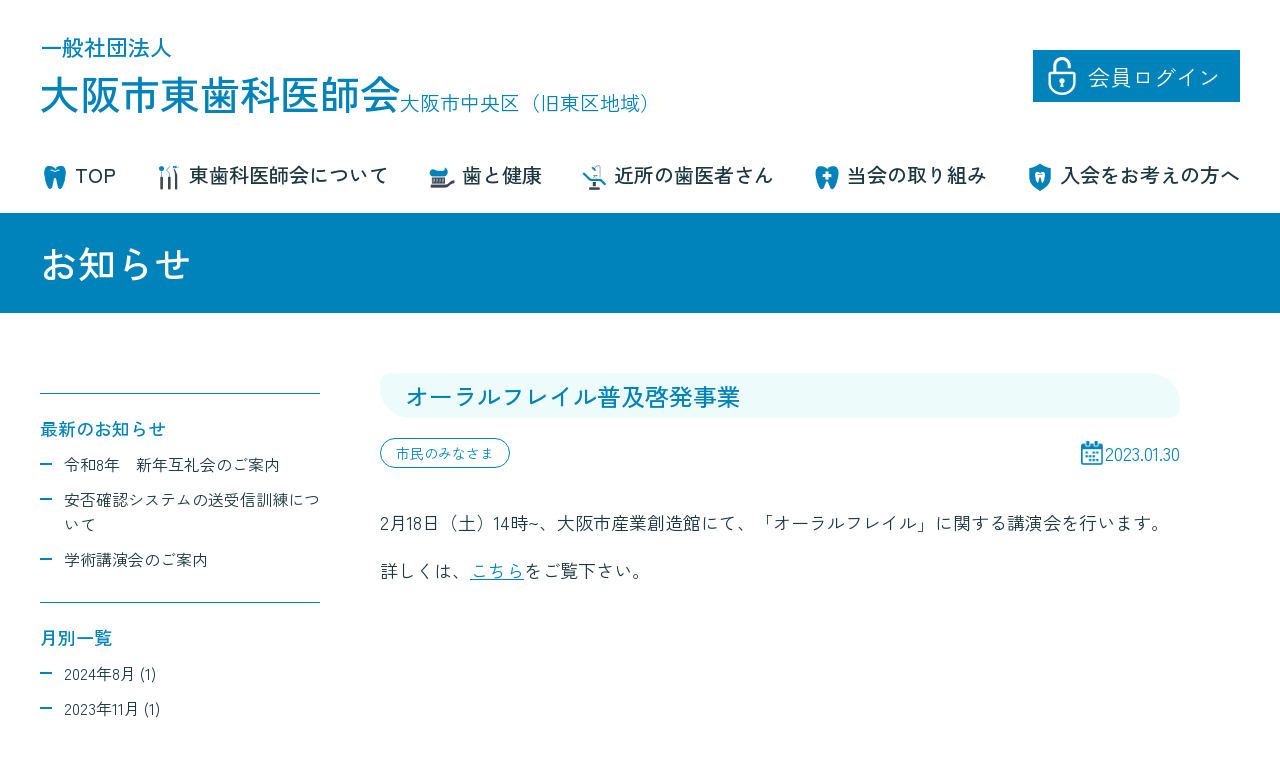

--- FILE ---
content_type: text/html; charset=UTF-8
request_url: https://higashi-dent.or.jp/news/date/2023/01
body_size: 8112
content:
<!doctype html>
<html lang="ja">

<head>
  <meta charset="utf-8">
  <meta http-equiv="x-ua-compatible" content="ie=edge">
  <meta name="viewport" content="width=device-width">
  <meta name="format-detection" content="telephone=no">
  <title>1月 ｜ 2023 ｜ 一般社団法人 大阪市東歯科医師会｜大阪市中央区（旧東区地域）</title>
    <meta name="description" content="一般社団法人大阪市東歯科医師会は、大阪市旧東区地域の歯科医師の集まりです。 在宅医療や企業検診など様々な事業で地方自治体と共に地域医療に参加しています。">
  <meta name="keywords" content="東歯科医師会,社団法人大阪市東歯科医師会,大阪市中央区,中央区,歯医者,地図,歯,歯が痛い,歯肉,東区,虫歯,むし歯">
  <meta property="og:type" content="blog">
  <meta property="og:title" content="1月 ｜ 2023 ｜ 一般社団法人 大阪市東歯科医師会｜大阪市中央区（旧東区地域）">
  <meta property="og:description" content="一般社団法人大阪市東歯科医師会は、大阪市旧東区地域の歯科医師の集まりです。 在宅医療や企業検診など様々な事業で地方自治体と共に地域医療に参加しています。">
  <meta property="og:url" content="https://higashi-dent.or.jp/news/date/2023/01">
    <meta property="og:image" content="https://higashi-dent.or.jp/cms/wp-content/themes/higashi-dent/lib/img/cmn/card.jpg">
  <meta property="og:site_name" content="一般社団法人 大阪市東歯科医師会｜大阪市中央区（旧東区地域）">
  <meta name="twitter:card" content="summary_large_image">
  <meta name="twitter:domain" content="higashi-dent.or.jp/" />
  <meta name="twitter:description" content="一般社団法人大阪市東歯科医師会は、大阪市旧東区地域の歯科医師の集まりです。 在宅医療や企業検診など様々な事業で地方自治体と共に地域医療に参加しています。">
  <link rel="shortcut icon" href="/favicon.ico">
  <link rel="stylesheet" href="https://higashi-dent.or.jp/cms/wp-content/themes/higashi-dent/lib/magnific-popup.css">
  <link rel="stylesheet" href="https://higashi-dent.or.jp/cms/wp-content/themes/higashi-dent/lib/structure.css">
  <link rel="stylesheet" href="https://higashi-dent.or.jp/cms/wp-content/themes/higashi-dent/style.css">
              <link rel="stylesheet" href="https://higashi-dent.or.jp/cms/wp-content/themes/higashi-dent/lib/news.css?20230512711">
              <meta name="certification" content="1660891487">
  <!-- custom_tags_end -->
  <script type="text/javascript">
    var _gaq = _gaq || [];
    //  _gaq.push(['_setAccount', 'UA-33578186-1']);
    //  _gaq.push(['_trackPageview']);

    (function() {
      var ga = document.createElement('script');
      ga.type = 'text/javascript';
      ga.async = true;
      ga.src = ('https:' == document.location.protocol ? 'https://ssl' : 'http://www') + '.google-analytics.com/ga.js';
      var s = document.getElementsByTagName('script')[0];
      s.parentNode.insertBefore(ga, s);
    })();
  </script>
  <meta name='robots' content='max-image-preview:large' />
<style id='wp-img-auto-sizes-contain-inline-css' type='text/css'>
img:is([sizes=auto i],[sizes^="auto," i]){contain-intrinsic-size:3000px 1500px}
/*# sourceURL=wp-img-auto-sizes-contain-inline-css */
</style>
<style id='wp-emoji-styles-inline-css' type='text/css'>

	img.wp-smiley, img.emoji {
		display: inline !important;
		border: none !important;
		box-shadow: none !important;
		height: 1em !important;
		width: 1em !important;
		margin: 0 0.07em !important;
		vertical-align: -0.1em !important;
		background: none !important;
		padding: 0 !important;
	}
/*# sourceURL=wp-emoji-styles-inline-css */
</style>
<style id='wp-block-library-inline-css' type='text/css'>
:root{--wp-block-synced-color:#7a00df;--wp-block-synced-color--rgb:122,0,223;--wp-bound-block-color:var(--wp-block-synced-color);--wp-editor-canvas-background:#ddd;--wp-admin-theme-color:#007cba;--wp-admin-theme-color--rgb:0,124,186;--wp-admin-theme-color-darker-10:#006ba1;--wp-admin-theme-color-darker-10--rgb:0,107,160.5;--wp-admin-theme-color-darker-20:#005a87;--wp-admin-theme-color-darker-20--rgb:0,90,135;--wp-admin-border-width-focus:2px}@media (min-resolution:192dpi){:root{--wp-admin-border-width-focus:1.5px}}.wp-element-button{cursor:pointer}:root .has-very-light-gray-background-color{background-color:#eee}:root .has-very-dark-gray-background-color{background-color:#313131}:root .has-very-light-gray-color{color:#eee}:root .has-very-dark-gray-color{color:#313131}:root .has-vivid-green-cyan-to-vivid-cyan-blue-gradient-background{background:linear-gradient(135deg,#00d084,#0693e3)}:root .has-purple-crush-gradient-background{background:linear-gradient(135deg,#34e2e4,#4721fb 50%,#ab1dfe)}:root .has-hazy-dawn-gradient-background{background:linear-gradient(135deg,#faaca8,#dad0ec)}:root .has-subdued-olive-gradient-background{background:linear-gradient(135deg,#fafae1,#67a671)}:root .has-atomic-cream-gradient-background{background:linear-gradient(135deg,#fdd79a,#004a59)}:root .has-nightshade-gradient-background{background:linear-gradient(135deg,#330968,#31cdcf)}:root .has-midnight-gradient-background{background:linear-gradient(135deg,#020381,#2874fc)}:root{--wp--preset--font-size--normal:16px;--wp--preset--font-size--huge:42px}.has-regular-font-size{font-size:1em}.has-larger-font-size{font-size:2.625em}.has-normal-font-size{font-size:var(--wp--preset--font-size--normal)}.has-huge-font-size{font-size:var(--wp--preset--font-size--huge)}.has-text-align-center{text-align:center}.has-text-align-left{text-align:left}.has-text-align-right{text-align:right}.has-fit-text{white-space:nowrap!important}#end-resizable-editor-section{display:none}.aligncenter{clear:both}.items-justified-left{justify-content:flex-start}.items-justified-center{justify-content:center}.items-justified-right{justify-content:flex-end}.items-justified-space-between{justify-content:space-between}.screen-reader-text{border:0;clip-path:inset(50%);height:1px;margin:-1px;overflow:hidden;padding:0;position:absolute;width:1px;word-wrap:normal!important}.screen-reader-text:focus{background-color:#ddd;clip-path:none;color:#444;display:block;font-size:1em;height:auto;left:5px;line-height:normal;padding:15px 23px 14px;text-decoration:none;top:5px;width:auto;z-index:100000}html :where(.has-border-color){border-style:solid}html :where([style*=border-top-color]){border-top-style:solid}html :where([style*=border-right-color]){border-right-style:solid}html :where([style*=border-bottom-color]){border-bottom-style:solid}html :where([style*=border-left-color]){border-left-style:solid}html :where([style*=border-width]){border-style:solid}html :where([style*=border-top-width]){border-top-style:solid}html :where([style*=border-right-width]){border-right-style:solid}html :where([style*=border-bottom-width]){border-bottom-style:solid}html :where([style*=border-left-width]){border-left-style:solid}html :where(img[class*=wp-image-]){height:auto;max-width:100%}:where(figure){margin:0 0 1em}html :where(.is-position-sticky){--wp-admin--admin-bar--position-offset:var(--wp-admin--admin-bar--height,0px)}@media screen and (max-width:600px){html :where(.is-position-sticky){--wp-admin--admin-bar--position-offset:0px}}

/*# sourceURL=wp-block-library-inline-css */
</style><style id='global-styles-inline-css' type='text/css'>
:root{--wp--preset--aspect-ratio--square: 1;--wp--preset--aspect-ratio--4-3: 4/3;--wp--preset--aspect-ratio--3-4: 3/4;--wp--preset--aspect-ratio--3-2: 3/2;--wp--preset--aspect-ratio--2-3: 2/3;--wp--preset--aspect-ratio--16-9: 16/9;--wp--preset--aspect-ratio--9-16: 9/16;--wp--preset--color--black: #000000;--wp--preset--color--cyan-bluish-gray: #abb8c3;--wp--preset--color--white: #ffffff;--wp--preset--color--pale-pink: #f78da7;--wp--preset--color--vivid-red: #cf2e2e;--wp--preset--color--luminous-vivid-orange: #ff6900;--wp--preset--color--luminous-vivid-amber: #fcb900;--wp--preset--color--light-green-cyan: #7bdcb5;--wp--preset--color--vivid-green-cyan: #00d084;--wp--preset--color--pale-cyan-blue: #8ed1fc;--wp--preset--color--vivid-cyan-blue: #0693e3;--wp--preset--color--vivid-purple: #9b51e0;--wp--preset--gradient--vivid-cyan-blue-to-vivid-purple: linear-gradient(135deg,rgb(6,147,227) 0%,rgb(155,81,224) 100%);--wp--preset--gradient--light-green-cyan-to-vivid-green-cyan: linear-gradient(135deg,rgb(122,220,180) 0%,rgb(0,208,130) 100%);--wp--preset--gradient--luminous-vivid-amber-to-luminous-vivid-orange: linear-gradient(135deg,rgb(252,185,0) 0%,rgb(255,105,0) 100%);--wp--preset--gradient--luminous-vivid-orange-to-vivid-red: linear-gradient(135deg,rgb(255,105,0) 0%,rgb(207,46,46) 100%);--wp--preset--gradient--very-light-gray-to-cyan-bluish-gray: linear-gradient(135deg,rgb(238,238,238) 0%,rgb(169,184,195) 100%);--wp--preset--gradient--cool-to-warm-spectrum: linear-gradient(135deg,rgb(74,234,220) 0%,rgb(151,120,209) 20%,rgb(207,42,186) 40%,rgb(238,44,130) 60%,rgb(251,105,98) 80%,rgb(254,248,76) 100%);--wp--preset--gradient--blush-light-purple: linear-gradient(135deg,rgb(255,206,236) 0%,rgb(152,150,240) 100%);--wp--preset--gradient--blush-bordeaux: linear-gradient(135deg,rgb(254,205,165) 0%,rgb(254,45,45) 50%,rgb(107,0,62) 100%);--wp--preset--gradient--luminous-dusk: linear-gradient(135deg,rgb(255,203,112) 0%,rgb(199,81,192) 50%,rgb(65,88,208) 100%);--wp--preset--gradient--pale-ocean: linear-gradient(135deg,rgb(255,245,203) 0%,rgb(182,227,212) 50%,rgb(51,167,181) 100%);--wp--preset--gradient--electric-grass: linear-gradient(135deg,rgb(202,248,128) 0%,rgb(113,206,126) 100%);--wp--preset--gradient--midnight: linear-gradient(135deg,rgb(2,3,129) 0%,rgb(40,116,252) 100%);--wp--preset--font-size--small: 13px;--wp--preset--font-size--medium: 20px;--wp--preset--font-size--large: 36px;--wp--preset--font-size--x-large: 42px;--wp--preset--spacing--20: 0.44rem;--wp--preset--spacing--30: 0.67rem;--wp--preset--spacing--40: 1rem;--wp--preset--spacing--50: 1.5rem;--wp--preset--spacing--60: 2.25rem;--wp--preset--spacing--70: 3.38rem;--wp--preset--spacing--80: 5.06rem;--wp--preset--shadow--natural: 6px 6px 9px rgba(0, 0, 0, 0.2);--wp--preset--shadow--deep: 12px 12px 50px rgba(0, 0, 0, 0.4);--wp--preset--shadow--sharp: 6px 6px 0px rgba(0, 0, 0, 0.2);--wp--preset--shadow--outlined: 6px 6px 0px -3px rgb(255, 255, 255), 6px 6px rgb(0, 0, 0);--wp--preset--shadow--crisp: 6px 6px 0px rgb(0, 0, 0);}:where(.is-layout-flex){gap: 0.5em;}:where(.is-layout-grid){gap: 0.5em;}body .is-layout-flex{display: flex;}.is-layout-flex{flex-wrap: wrap;align-items: center;}.is-layout-flex > :is(*, div){margin: 0;}body .is-layout-grid{display: grid;}.is-layout-grid > :is(*, div){margin: 0;}:where(.wp-block-columns.is-layout-flex){gap: 2em;}:where(.wp-block-columns.is-layout-grid){gap: 2em;}:where(.wp-block-post-template.is-layout-flex){gap: 1.25em;}:where(.wp-block-post-template.is-layout-grid){gap: 1.25em;}.has-black-color{color: var(--wp--preset--color--black) !important;}.has-cyan-bluish-gray-color{color: var(--wp--preset--color--cyan-bluish-gray) !important;}.has-white-color{color: var(--wp--preset--color--white) !important;}.has-pale-pink-color{color: var(--wp--preset--color--pale-pink) !important;}.has-vivid-red-color{color: var(--wp--preset--color--vivid-red) !important;}.has-luminous-vivid-orange-color{color: var(--wp--preset--color--luminous-vivid-orange) !important;}.has-luminous-vivid-amber-color{color: var(--wp--preset--color--luminous-vivid-amber) !important;}.has-light-green-cyan-color{color: var(--wp--preset--color--light-green-cyan) !important;}.has-vivid-green-cyan-color{color: var(--wp--preset--color--vivid-green-cyan) !important;}.has-pale-cyan-blue-color{color: var(--wp--preset--color--pale-cyan-blue) !important;}.has-vivid-cyan-blue-color{color: var(--wp--preset--color--vivid-cyan-blue) !important;}.has-vivid-purple-color{color: var(--wp--preset--color--vivid-purple) !important;}.has-black-background-color{background-color: var(--wp--preset--color--black) !important;}.has-cyan-bluish-gray-background-color{background-color: var(--wp--preset--color--cyan-bluish-gray) !important;}.has-white-background-color{background-color: var(--wp--preset--color--white) !important;}.has-pale-pink-background-color{background-color: var(--wp--preset--color--pale-pink) !important;}.has-vivid-red-background-color{background-color: var(--wp--preset--color--vivid-red) !important;}.has-luminous-vivid-orange-background-color{background-color: var(--wp--preset--color--luminous-vivid-orange) !important;}.has-luminous-vivid-amber-background-color{background-color: var(--wp--preset--color--luminous-vivid-amber) !important;}.has-light-green-cyan-background-color{background-color: var(--wp--preset--color--light-green-cyan) !important;}.has-vivid-green-cyan-background-color{background-color: var(--wp--preset--color--vivid-green-cyan) !important;}.has-pale-cyan-blue-background-color{background-color: var(--wp--preset--color--pale-cyan-blue) !important;}.has-vivid-cyan-blue-background-color{background-color: var(--wp--preset--color--vivid-cyan-blue) !important;}.has-vivid-purple-background-color{background-color: var(--wp--preset--color--vivid-purple) !important;}.has-black-border-color{border-color: var(--wp--preset--color--black) !important;}.has-cyan-bluish-gray-border-color{border-color: var(--wp--preset--color--cyan-bluish-gray) !important;}.has-white-border-color{border-color: var(--wp--preset--color--white) !important;}.has-pale-pink-border-color{border-color: var(--wp--preset--color--pale-pink) !important;}.has-vivid-red-border-color{border-color: var(--wp--preset--color--vivid-red) !important;}.has-luminous-vivid-orange-border-color{border-color: var(--wp--preset--color--luminous-vivid-orange) !important;}.has-luminous-vivid-amber-border-color{border-color: var(--wp--preset--color--luminous-vivid-amber) !important;}.has-light-green-cyan-border-color{border-color: var(--wp--preset--color--light-green-cyan) !important;}.has-vivid-green-cyan-border-color{border-color: var(--wp--preset--color--vivid-green-cyan) !important;}.has-pale-cyan-blue-border-color{border-color: var(--wp--preset--color--pale-cyan-blue) !important;}.has-vivid-cyan-blue-border-color{border-color: var(--wp--preset--color--vivid-cyan-blue) !important;}.has-vivid-purple-border-color{border-color: var(--wp--preset--color--vivid-purple) !important;}.has-vivid-cyan-blue-to-vivid-purple-gradient-background{background: var(--wp--preset--gradient--vivid-cyan-blue-to-vivid-purple) !important;}.has-light-green-cyan-to-vivid-green-cyan-gradient-background{background: var(--wp--preset--gradient--light-green-cyan-to-vivid-green-cyan) !important;}.has-luminous-vivid-amber-to-luminous-vivid-orange-gradient-background{background: var(--wp--preset--gradient--luminous-vivid-amber-to-luminous-vivid-orange) !important;}.has-luminous-vivid-orange-to-vivid-red-gradient-background{background: var(--wp--preset--gradient--luminous-vivid-orange-to-vivid-red) !important;}.has-very-light-gray-to-cyan-bluish-gray-gradient-background{background: var(--wp--preset--gradient--very-light-gray-to-cyan-bluish-gray) !important;}.has-cool-to-warm-spectrum-gradient-background{background: var(--wp--preset--gradient--cool-to-warm-spectrum) !important;}.has-blush-light-purple-gradient-background{background: var(--wp--preset--gradient--blush-light-purple) !important;}.has-blush-bordeaux-gradient-background{background: var(--wp--preset--gradient--blush-bordeaux) !important;}.has-luminous-dusk-gradient-background{background: var(--wp--preset--gradient--luminous-dusk) !important;}.has-pale-ocean-gradient-background{background: var(--wp--preset--gradient--pale-ocean) !important;}.has-electric-grass-gradient-background{background: var(--wp--preset--gradient--electric-grass) !important;}.has-midnight-gradient-background{background: var(--wp--preset--gradient--midnight) !important;}.has-small-font-size{font-size: var(--wp--preset--font-size--small) !important;}.has-medium-font-size{font-size: var(--wp--preset--font-size--medium) !important;}.has-large-font-size{font-size: var(--wp--preset--font-size--large) !important;}.has-x-large-font-size{font-size: var(--wp--preset--font-size--x-large) !important;}
/*# sourceURL=global-styles-inline-css */
</style>

<style id='classic-theme-styles-inline-css' type='text/css'>
/*! This file is auto-generated */
.wp-block-button__link{color:#fff;background-color:#32373c;border-radius:9999px;box-shadow:none;text-decoration:none;padding:calc(.667em + 2px) calc(1.333em + 2px);font-size:1.125em}.wp-block-file__button{background:#32373c;color:#fff;text-decoration:none}
/*# sourceURL=/wp-includes/css/classic-themes.min.css */
</style>
<link rel='stylesheet' id='wp-members-css' href='https://higashi-dent.or.jp/cms/wp-content/plugins/wp-members/assets/css/forms/generic-no-float.min.css?ver=3.5.4.3' type='text/css' media='all' />
<link rel="https://api.w.org/" href="https://higashi-dent.or.jp/wp-json/" /><link rel="EditURI" type="application/rsd+xml" title="RSD" href="https://higashi-dent.or.jp/cms/xmlrpc.php?rsd" />
<meta name="generator" content="WordPress 6.9" />
</head>

<body>
  <div id="page_top"></div>
  <div id="header">
    <header>

      <div class="logo"><a href="https://higashi-dent.or.jp/">
          <div class="org"><span>一般社団法人</span>大阪市東歯科医師会</div>
          <p>大阪市中央区（旧東区地域）</p>
        </a>
      </div>

      <div class="util">
                  <div class="login"><a href="https://higashi-dent.or.jp/login">会員<span>ログイン</span></a></div>
                <div class="menu">
          <div class="openbtn"><span></span><span></span><span></span></div>
          <p>メニュー</p>
        </div>
      </div>
    </header>

    <nav id="gnavi">
      <ul class="main_navi">
        <li class="home"><a href="https://higashi-dent.or.jp/">TOP</a></li>
        <li class="about"><a href="https://higashi-dent.or.jp/about/">東歯科医師会について</a></li>
        <li class="health"><a href="https://higashi-dent.or.jp/health/">歯と健康</a></li>
        <li class="doctor"><a href="https://higashi-dent.or.jp/doctor/">近所の歯医者さん</a></li>
        <li class="action"><a href="https://higashi-dent.or.jp/action/">当会の取り組み</a></li>
        <li class="join"><a href="https://higashi-dent.or.jp/join/">入会をお考えの方へ</a></li>
      </ul>
    </nav>
  </div><!--index.php -->
<div id="pagetitle">
  <h1 class="title">お知らせ</h1>
</div>
<div id="container">
  <!-- main -->
  <main id="contents">
    <!-- blog body -->
              <div id="newsbody">
                          <!-- article -->
          <section class="article">
            <h3>オーラルフレイル普及啓発事業</h3>
            <div class="entryHeader">
                            <ul class="category">
                                  <li class="cate_citizen">市民のみなさま</li>
                              </ul>
              <p class="date">2023.01.30</p>
            </div>
            <div class="enrtyBody">
              <p>2月18日（土）14時~、大阪市産業創造館にて、「オーラルフレイル」に関する講演会を行います。</p>
<p>詳しくは、<a href="https://higashi-dent.or.jp/action/oralflail/">こちら</a>をご覧下さい。</p>
            </div>
          </section>
          <!-- /article -->
        
              </div>
      <!-- /blog body -->
        
  </main>
  <!-- /main -->
  <!-- side -->
<div id="side">
        <div class="menu">
      <h2>最新のお知らせ</h2>
      <ul>
                  <li><a href="https://higashi-dent.or.jp/news/member/2607">令和8年　新年互礼会のご案内</a></li>
                  <li><a href="https://higashi-dent.or.jp/news/member/2538">安否確認システムの送受信訓練について</a></li>
                  <li><a href="https://higashi-dent.or.jp/news/member/2479">学術講演会のご案内</a></li>
              </ul>
    </div>
      <div class="menu">
    <h2>月別一覧</h2>
    <ul>
      	<li><a href='https://higashi-dent.or.jp/news/date/2024/08'>2024年8月 (1)</a></li>
	<li><a href='https://higashi-dent.or.jp/news/date/2023/11'>2023年11月 (1)</a></li>
	<li><a href='https://higashi-dent.or.jp/news/date/2023/07'>2023年7月 (1)</a></li>
	<li><a href='https://higashi-dent.or.jp/news/date/2023/04'>2023年4月 (1)</a></li>
	<li><a href='https://higashi-dent.or.jp/news/date/2023/01' aria-current="page">2023年1月 (1)</a></li>
    </ul>
  </div>
  <div class="menu">
    <h2>カテゴリ別一覧</h2>
    <ul>
      	<li class="cat-item cat-item-1"><a href="https://higashi-dent.or.jp/news/all">みなさま (4)</a>
</li>
	<li class="cat-item cat-item-2"><a href="https://higashi-dent.or.jp/news/citizen">市民のみなさま (3)</a>
</li>
	<li class="cat-item cat-item-3"><a href="https://higashi-dent.or.jp/news/member">会員のみなさま (38)</a>
</li>
    </ul>
  </div>
  <!--
<ul class="sidelinkbnr">
	<li><a href="#"><img src="/cms/wp-content/themes/higashi-dent/lib/img/bnr/side_dummy.webp" alt=""/></a></li>
	<li><a href="#"><img src="/cms/wp-content/themes/higashi-dent/lib/img/bnr/side_dummy.webp" alt=""/></a></li>
	<li><a href="#"><img src="/cms/wp-content/themes/higashi-dent/lib/img/bnr/side_dummy.webp" alt=""/></a></li>
</ul>
--></div>
<!-- /side --></div>

<!-- #footer -->
<div id="footer">
  <div id="pagetop"><a href="#page_top">PAGE<br>TOP</a></div>
  <footer>
    <div class="sitemap">
      <dl class="about">
        <dt><a href="https://higashi-dent.or.jp/about/">東歯科医師会について</a></dt>
        <dd>
          <ul>
            <li><a href="https://higashi-dent.or.jp/about/">沿革・歴史</a></li>
            <li><a href="https://higashi-dent.or.jp/about/greeting">会長挨拶</a></li>
            <li><a href="https://higashi-dent.or.jp/about/yakuin">役員紹介</a></li>
          </ul>
        </dd>
      </dl>
      <dl class="join">
        <dt><a href="https://higashi-dent.or.jp/join/">入会をお考えの方へ</a></dt>
        <dd>
          <ul>
            <li><a href="https://higashi-dent.or.jp/join/">メッセージ</a></li>
            <li><a href="https://higashi-dent.or.jp/join/flow">入会の流れ</a></li>
            <li><a href="https://higashi-dent.or.jp/join/form">お問い合わせ</a></li>
          </ul>
        </dd>
      </dl>
      <dl class="health">
        <dt><a href="https://higashi-dent.or.jp/health/">歯と健康</a></dt>
        <dd>
          <ul>
            <li><a href="https://higashi-dent.or.jp/health/movement8020">8020運動</a></li>
            <li><a href="https://higashi-dent.or.jp/health/kakaritsuke">歯を守るために<br>（セルフケアとかかりつけ歯科）</a></li>
          </ul>
        </dd>
      </dl>
      <p class="doctor"><a href="https://higashi-dent.or.jp/doctor/">近所の歯医者さん</a></p>
      <dl class="action">
        <dt><a href="https://higashi-dent.or.jp/action/">当会の取り組み</a></dt>
        <dd>
          <ul>
            <li>健診事業
              <ul>
                <li><a href="https://higashi-dent.or.jp/action/kenshin/child">1歳6か月・3歳児健診</a></li>
                <li><a href="https://higashi-dent.or.jp/action/kenshin/pregnant">妊婦健診</a></li>
                <li><a href="https://higashi-dent.or.jp/action/kenshin/office">事業所歯科健診</a></li>
              </ul>
            </li>
            <li><a href="https://higashi-dent.or.jp/action/houmon">施設・在宅訪問歯科保険事業</a></li>
            <li><a href="https://higashi-dent.or.jp/action/oralflail">オーラルフレイル普及啓発事業</a></li>
            <li><a href="https://higashi-dent.or.jp/action/kuten">中央区健康展</a></li>
            <li><a href="https://higashi-dent.or.jp/action/competition">よい歯のコンクール</a></li>
            <li><a href="https://higashi-dent.or.jp/action/lecture">会員の学びの場（講演会）</a></li>
          </ul>
        </dd>
      </dl>

    </div>
    <dl class="address">
      <dt>一般社団法人　大阪市東歯科医師会</dt>
      <dd>〒541-0045　大阪市中央区道修町2-2-6　道修町後藤ビル4F　TEL：<a href="tel:06-6231-5908">06-6231-5908</a></dd>
    </dl>
    <p class="copyright">大阪市東歯科医師会 <br class="sp"> since 2018-08-07 / Copyright 2023. All Rights Reserved.</p>
  </footer>
</div>
<!-- /#footer -->

<script src="https://ajax.googleapis.com/ajax/libs/jquery/1.11.1/jquery.min.js"></script>
<script src="https://higashi-dent.or.jp/cms/wp-content/themes/higashi-dent/lib/js/jquery.magnific-popup.min.js"></script>
<script src="https://higashi-dent.or.jp/cms/wp-content/themes/higashi-dent/lib/js/jquery.matchHeight.js"></script>
<script src="https://higashi-dent.or.jp/cms/wp-content/themes/higashi-dent/lib/js/main.js"></script>

<script type="speculationrules">
{"prefetch":[{"source":"document","where":{"and":[{"href_matches":"/*"},{"not":{"href_matches":["/cms/wp-*.php","/cms/wp-admin/*","/cms/wp-content/uploads/*","/cms/wp-content/*","/cms/wp-content/plugins/*","/cms/wp-content/themes/higashi-dent/*","/*\\?(.+)"]}},{"not":{"selector_matches":"a[rel~=\"nofollow\"]"}},{"not":{"selector_matches":".no-prefetch, .no-prefetch a"}}]},"eagerness":"conservative"}]}
</script>
<script id="wp-emoji-settings" type="application/json">
{"baseUrl":"https://s.w.org/images/core/emoji/17.0.2/72x72/","ext":".png","svgUrl":"https://s.w.org/images/core/emoji/17.0.2/svg/","svgExt":".svg","source":{"concatemoji":"https://higashi-dent.or.jp/cms/wp-includes/js/wp-emoji-release.min.js?ver=6.9"}}
</script>
<script type="module">
/* <![CDATA[ */
/*! This file is auto-generated */
const a=JSON.parse(document.getElementById("wp-emoji-settings").textContent),o=(window._wpemojiSettings=a,"wpEmojiSettingsSupports"),s=["flag","emoji"];function i(e){try{var t={supportTests:e,timestamp:(new Date).valueOf()};sessionStorage.setItem(o,JSON.stringify(t))}catch(e){}}function c(e,t,n){e.clearRect(0,0,e.canvas.width,e.canvas.height),e.fillText(t,0,0);t=new Uint32Array(e.getImageData(0,0,e.canvas.width,e.canvas.height).data);e.clearRect(0,0,e.canvas.width,e.canvas.height),e.fillText(n,0,0);const a=new Uint32Array(e.getImageData(0,0,e.canvas.width,e.canvas.height).data);return t.every((e,t)=>e===a[t])}function p(e,t){e.clearRect(0,0,e.canvas.width,e.canvas.height),e.fillText(t,0,0);var n=e.getImageData(16,16,1,1);for(let e=0;e<n.data.length;e++)if(0!==n.data[e])return!1;return!0}function u(e,t,n,a){switch(t){case"flag":return n(e,"\ud83c\udff3\ufe0f\u200d\u26a7\ufe0f","\ud83c\udff3\ufe0f\u200b\u26a7\ufe0f")?!1:!n(e,"\ud83c\udde8\ud83c\uddf6","\ud83c\udde8\u200b\ud83c\uddf6")&&!n(e,"\ud83c\udff4\udb40\udc67\udb40\udc62\udb40\udc65\udb40\udc6e\udb40\udc67\udb40\udc7f","\ud83c\udff4\u200b\udb40\udc67\u200b\udb40\udc62\u200b\udb40\udc65\u200b\udb40\udc6e\u200b\udb40\udc67\u200b\udb40\udc7f");case"emoji":return!a(e,"\ud83e\u1fac8")}return!1}function f(e,t,n,a){let r;const o=(r="undefined"!=typeof WorkerGlobalScope&&self instanceof WorkerGlobalScope?new OffscreenCanvas(300,150):document.createElement("canvas")).getContext("2d",{willReadFrequently:!0}),s=(o.textBaseline="top",o.font="600 32px Arial",{});return e.forEach(e=>{s[e]=t(o,e,n,a)}),s}function r(e){var t=document.createElement("script");t.src=e,t.defer=!0,document.head.appendChild(t)}a.supports={everything:!0,everythingExceptFlag:!0},new Promise(t=>{let n=function(){try{var e=JSON.parse(sessionStorage.getItem(o));if("object"==typeof e&&"number"==typeof e.timestamp&&(new Date).valueOf()<e.timestamp+604800&&"object"==typeof e.supportTests)return e.supportTests}catch(e){}return null}();if(!n){if("undefined"!=typeof Worker&&"undefined"!=typeof OffscreenCanvas&&"undefined"!=typeof URL&&URL.createObjectURL&&"undefined"!=typeof Blob)try{var e="postMessage("+f.toString()+"("+[JSON.stringify(s),u.toString(),c.toString(),p.toString()].join(",")+"));",a=new Blob([e],{type:"text/javascript"});const r=new Worker(URL.createObjectURL(a),{name:"wpTestEmojiSupports"});return void(r.onmessage=e=>{i(n=e.data),r.terminate(),t(n)})}catch(e){}i(n=f(s,u,c,p))}t(n)}).then(e=>{for(const n in e)a.supports[n]=e[n],a.supports.everything=a.supports.everything&&a.supports[n],"flag"!==n&&(a.supports.everythingExceptFlag=a.supports.everythingExceptFlag&&a.supports[n]);var t;a.supports.everythingExceptFlag=a.supports.everythingExceptFlag&&!a.supports.flag,a.supports.everything||((t=a.source||{}).concatemoji?r(t.concatemoji):t.wpemoji&&t.twemoji&&(r(t.twemoji),r(t.wpemoji)))});
//# sourceURL=https://higashi-dent.or.jp/cms/wp-includes/js/wp-emoji-loader.min.js
/* ]]> */
</script>
</body>

</html>

--- FILE ---
content_type: text/css
request_url: https://higashi-dent.or.jp/cms/wp-content/themes/higashi-dent/lib/structure.css
body_size: 3780
content:
@import url("https://fonts.googleapis.com/css2?family=Zen+Kaku+Gothic+New:wght@300;400;500;700;900&display=swap");
@import url("https://fonts.googleapis.com/css2?family=Cormorant:wght@300;400;500;600;700&display=swap");
/****** Elad Shechter's RESET *******/
/*** box sizing border-box for all elements ***/
*,
*::before,
*::after {
  box-sizing: border-box;
}

a {
  text-decoration: none;
  color: inherit;
  cursor: pointer;
}

button {
  background-color: transparent;
  color: inherit;
  border-width: 0;
  padding: 0;
  cursor: pointer;
}

figure {
  margin: 0;
}

input::-moz-focus-inner {
  border: 0;
  padding: 0;
  margin: 0;
}

ul, ol, dl, dd {
  margin: 0;
  padding: 0;
  list-style: none;
}

h1, h2, h3, h4, h5, h6 {
  margin: 0;
  font-size: inherit;
  font-weight: inherit;
}

p {
  margin: 0;
}

cite {
  font-style: normal;
}

fieldset {
  border-width: 0;
  padding: 0;
  margin: 0;
}

/* font-family
font-family: 'Cormorant', serif;
font-family: 'Zen Kaku Gothic New', sans-serif;
*/
/* ------------------------------------
// base
------------------------------------ */
html {
  font-size: 62.5%;
}
@media screen and (max-width: 767px) {
  html {
    font-size: 2.5vw;
  }
}

body {
  color: #1D3741;
  font-family: "Zen Kaku Gothic New", sans-serif;
  font-size: 1.8rem;
  font-weight: 400;
  line-height: 1.6;
  margin: 0;
}

a:link {
  text-decoration: none;
}
a:visited {
  text-decoration: none;
}
a:hover {
  text-decoration: none;
}
a:active {
  text-decoration: none;
}

a {
  transition: 0.3s;
}
a img {
  transition: 0.3s;
}
a img:hover {
  opacity: 0.8;
}

img {
  max-width: 100%;
  height: auto;
  vertical-align: bottom;
}

@media (min-width: 1023px) {
  a[href^="tel:"] {
    cursor: default;
    pointer-events: none;
  }
}
input:focus::-webkit-input-placeholder {
  color: transparent;
}

input:focus::-moz-placeholder {
  color: transparent;
}

input:focus::-ms-input-placeholder {
  color: transparent;
}

input:focus::placeholder {
  color: transparent;
}

@media screen and (max-width: 767px) {
  body {
    min-width: 0;
  }
}
/* // screen
----------------------------------- */
.sp {
  display: none;
}

.md {
  display: none;
}

.pc {
  display: block;
}

.pconly {
  display: block;
}

@media screen and (max-width: 1024px) {
  .sp {
    display: none;
  }
  .md {
    display: block;
  }
  .pc {
    display: block;
  }
  .pconly {
    display: none;
  }
}
@media screen and (max-width: 767px) {
  .sp {
    display: block;
  }
  .md {
    display: block;
  }
  .pc {
    display: none;
  }
  .pconly {
    display: none;
  }
}
/* header
------------------------------------ */
body > #page_top {
  position: absolute;
  top: 0;
  left: 0;
}

header {
  box-sizing: content-box;
  padding: 30px 20px;
  position: relative;
  max-width: 1200px;
  margin: 0 auto;
  display: flex;
  justify-content: space-between;
  align-items: center;
}
header .logo {
  font-size: 2rem;
  line-height: 1.5;
  color: #0083BB;
}
header .logo .org {
  font-size: 4rem;
  font-weight: 500;
}
header .logo .org span {
  font-size: 2.2rem;
  display: block;
}
header .logo p {
  line-height: 2;
}
header .logo a {
  display: flex;
  justify-content: flex-start;
  align-items: flex-end;
  gap: 30px;
}
header .util .btn_logeed_in {
  display: flex;
  align-items: center;
}
header .util .login a {
  background: #0083BB;
  color: #fff;
  font-size: 2.2rem;
  padding: 10px 20px 10px 55px;
  position: relative;
}
header .util .login a:before {
  content: "";
  width: 38px;
  height: 100%;
  display: block;
  position: absolute;
  top: 0;
  left: 10px;
  vertical-align: middle;
  background: url("/cms/wp-content/themes/higashi-dent/lib/img/cmn/icon_login_w.png") no-repeat center center/contain;
}
header .util .login.member_top a {
  padding-left: 20px;
}
header .util .login.member_top a::before {
  display: none;
}
header .util .logout {
  margin-left: 20px;
}
header .util .logout a {
  text-decoration: underline;
}
header .util .menu {
  display: none;
}

@media screen and (max-width: 1024px) {
  header {
    align-items: center;
  }
  header .logo {
    font-size: 1.6rem;
  }
  header .logo .org {
    font-size: 3.6rem;
    font-weight: 500;
  }
  header .logo .org span {
    font-size: 2.2rem;
    display: block;
  }
  header .logo a {
    gap: 15px;
  }
  header .util .btn_logeed_in {
    display: block;
  }
  header .util .login a {
    font-size: 1.8rem;
    padding: 10px 10px 10px 45px;
    gap: 10px;
  }
  header .util .login a:before {
    width: 30px;
    height: 100%;
  }
  header .util .login.member_top {
    margin-bottom: 10px;
  }
  header .util .login.member_top a {
    padding-left: 10px;
  }
  header .util .logout {
    margin: 0;
    text-align: center;
  }
}
@media screen and (max-width: 767px) {
  header {
    padding: 10px 10px;
    align-items: flex-start;
  }
  header .logo {
    font-size: 3.6vw;
    display: block;
  }
  header .logo .org {
    font-size: 6vw;
    font-weight: 500;
    line-height: 1.2;
  }
  header .logo .org span {
    font-size: 4vw;
  }
  header .logo a {
    display: block;
    gap: 15px;
  }
  header .util .login a {
    font-size: 3.6vw;
    padding: 5px 5px 5px 30px;
  }
  header .util .login a:before {
    width: 20px;
    height: 100%;
    left: 5px;
    background-position: left center;
  }
  header .util .login.member_top {
    margin-bottom: 0.5rem;
  }
  header .util .login.member_top a {
    display: block;
    padding: 2px;
    text-align: center;
  }
  header .util .logout {
    font-size: 3.4vw;
  }
  header .util .menu {
    position: relative;
    margin-top: 6px;
    display: block;
    text-align: left;
    border: 1px solid #0083BB;
    font-size: 3.6vw;
    padding: 5px 5px 5px 30px;
    color: #0083BB;
    font-weight: 500;
    cursor: pointer;
  }
  .openbtn {
    position: absolute;
    left: 0;
    top: 0;
    cursor: pointer;
    width: 30px;
    height: 30px;
  }
  .openbtn span {
    display: inline-block;
    transition: all 0.4s;
    position: absolute;
    left: 7px;
    height: 2px;
    background: #0083BB;
    width: 45%;
  }
  .openbtn span:nth-of-type(1) {
    top: 9px;
  }
  .openbtn span:nth-of-type(2) {
    top: 15px;
  }
  .openbtn span:nth-of-type(3) {
    top: 21px;
  }
  .openbtn.active span:nth-of-type(1) {
    top: 9px;
    left: 7px;
    transform: translateY(6px) rotate(-45deg);
    width: 45%;
  }
  .openbtn.active span:nth-of-type(2) {
    opacity: 0;
  }
  .openbtn.active span:nth-of-type(3) {
    top: 21px;
    left: 7px;
    transform: translateY(-6px) rotate(45deg);
    width: 45%;
  }
}
/* fixed
------------------------------------ */
#header {
  position: relative;
}
#header.fixed {
  transform: translateY(0);
  background: #fff;
  padding: 0 0;
  position: fixed;
  top: 0;
  left: 0;
  width: 100%;
  border-bottom: 1px solid #ccc;
  z-index: 999;
}
#header.fixed header {
  box-sizing: content-box;
  padding: 5px 20px 0;
}
#header.fixed header .logo {
  font-size: 2rem;
}
#header.fixed header .logo .org {
  font-size: 3rem;
}
#header.fixed header .logo .org span {
  font-size: 1.8rem;
  display: inline-block;
  margin-right: 15px;
}
#header.fixed header .logo p {
  display: none;
}
#header.fixed header .util .login a {
  font-size: 1.8rem;
  padding: 7px 10px 7px 45px;
}
#header.fixed header .util .login a:before {
  content: "";
  width: 30px;
  height: 100%;
}
#header.fixed header .util .login.member_top a {
  padding-left: 10px;
}
#header.fixed header .util .logout {
  font-size: 1.6rem;
}
#header.fixed #gnavi {
  display: block;
}
#header.fixed #gnavi ul.main_navi {
  margin-bottom: 5px;
  justify-content: center;
  gap: 20px;
}
#header.fixed #gnavi ul.main_navi li a {
  padding: 1rem 0 1rem 0;
  margin: 0 auto;
  font-size: 1.6rem;
}
#header.fixed #gnavi ul.main_navi li a:before {
  content: "";
  width: 24px;
  height: 24px;
  display: inline-block;
  vertical-align: middle;
  background-repeat: no-repeat;
  background-position: 0 0;
  background-size: contain;
  margin-right: 5px;
}
#header.fixed #gnavi ul.main_navi li.home a:before {
  background-image: url("/cms/wp-content/themes/higashi-dent/lib/img/cmn/icon_home.png");
}
#header.fixed #gnavi ul.main_navi li.about a:before {
  background-image: url("/cms/wp-content/themes/higashi-dent/lib/img/cmn/icon_about.png");
}
#header.fixed #gnavi ul.main_navi li.health a:before {
  background-image: url("/cms/wp-content/themes/higashi-dent/lib/img/cmn/icon_health.png");
}
#header.fixed #gnavi ul.main_navi li.doctor a:before {
  background-image: url("/cms/wp-content/themes/higashi-dent/lib/img/cmn/icon_doctor.png");
}
#header.fixed #gnavi ul.main_navi li.action a:before {
  background-image: url("/cms/wp-content/themes/higashi-dent/lib/img/cmn/icon_action.png");
}
#header.fixed #gnavi ul.main_navi li.join a:before {
  background-image: url("/cms/wp-content/themes/higashi-dent/lib/img/cmn/icon_join.png");
}

@media screen and (max-width: 767px) {
  #header.fixed header {
    padding: 5px 10px;
    align-items: center;
  }
  #header.fixed header .logo {
    display: block;
  }
  #header.fixed header .logo .org {
    font-size: 2.4rem;
  }
  #header.fixed header .logo .org span {
    font-size: 1.6rem;
    display: block;
  }
  #header.fixed header .util {
    display: flex;
    align-items: center;
    gap: 10px;
  }
  #header.fixed header .util .login a {
    font-size: 1.4rem;
    padding: 7px 7px 7px 27px;
  }
  #header.fixed header .util .login a span {
    display: none;
  }
  #header.fixed header .util .login a:before {
    width: 20px;
    height: 100%;
  }
  #header.fixed header .util .login.member_top a {
    padding-left: 7px;
    line-height: 1;
  }
  #header.fixed header .util .logout {
    font-size: 1.4rem;
  }
  #header.fixed header .util .menu {
    margin-top: 0;
    padding: 0px;
  }
  #header.fixed header .util .menu p {
    display: none;
  }
  #header.fixed header .util .menu .openbtn {
    position: relative;
  }
}
/* gnavi
------------------------------------ */
#gnavi {
  padding: 0 20px 0;
  box-sizing: border-box;
  position: relative;
  overflow-x: auto;
}
#gnavi ul.main_navi {
  justify-content: space-between;
  max-width: 1200px;
  margin: 0 auto;
  display: flex;
  margin-bottom: 10px;
  width: 100%;
  position: relative;
  gap: 20px;
}
#gnavi ul.main_navi li a {
  line-height: 1.2;
  display: flex;
  white-space: nowrap;
  padding: 1rem 0 1rem 0;
  margin: 0 auto;
  font-size: 2rem;
  font-weight: 500;
  position: relative;
  transition: 0.5s;
}
#gnavi ul.main_navi li a:hover {
  background: #EDFCFB;
  border-radius: 6px;
}
#gnavi ul.main_navi li a:before {
  content: "";
  width: 30px;
  height: 30px;
  display: inline-block;
  vertical-align: middle;
  background-repeat: no-repeat;
  background-position: 0 0;
  background-size: contain;
  margin-right: 5px;
}
#gnavi ul.main_navi li.home a:before {
  background-image: url("/cms/wp-content/themes/higashi-dent/lib/img/cmn/icon_home.png");
}
#gnavi ul.main_navi li.about a:before {
  background-image: url("/cms/wp-content/themes/higashi-dent/lib/img/cmn/icon_about.png");
}
#gnavi ul.main_navi li.health a:before {
  background-image: url("/cms/wp-content/themes/higashi-dent/lib/img/cmn/icon_health.png");
}
#gnavi ul.main_navi li.doctor a:before {
  background-image: url("/cms/wp-content/themes/higashi-dent/lib/img/cmn/icon_doctor.png");
}
#gnavi ul.main_navi li.action a:before {
  background-image: url("/cms/wp-content/themes/higashi-dent/lib/img/cmn/icon_action.png");
}
#gnavi ul.main_navi li.join a:before {
  background-image: url("/cms/wp-content/themes/higashi-dent/lib/img/cmn/icon_join.png");
}

@media screen and (max-width: 1024px) {
  #gnavi ul.main_navi li a {
    font-size: 1.6rem;
  }
}
@media screen and (max-width: 767px) {
  #gnavi {
    overflow: auto;
    display: none;
    padding: 0;
    z-index: 1;
    position: absolute;
    width: calc(100% - 22px);
    left: 10px;
    right: 10px;
  }
  #gnavi ul.main_navi {
    background: #fff;
    z-index: 2;
    display: block;
    position: relative;
    padding: 15px;
    border: 1px solid #0083BB;
  }
}
/* contents
------------------------------------ */
#contents {
  max-width: 1200px;
  margin: 0 auto;
  padding: 0 20px;
  box-sizing: content-box;
}

@media screen and (max-width: 767px) {
  #contents {
    padding: 0 20px;
  }
}
/* under */
#container {
  max-width: 1200px;
  margin: 0 auto;
  padding: 60px 20px 120px;
  box-sizing: content-box;
  display: flex;
  justify-content: space-between;
  flex-direction: row-reverse;
}
#container #contents {
  width: calc(100% - 360px);
  box-sizing: border-box;
}
#container #side {
  width: 280px;
}

@media screen and (max-width: 1024px) {
  #container {
    padding: 30px 0 60px;
    display: block;
  }
  #container #contents {
    width: 100%;
  }
  #container #side {
    width: 100%;
    padding: 0 20px;
  }
}
#container_wide {
  padding: 60px 0 120px;
}

/* side
------------------------------------ */
#side .menu {
  margin: 20px 0;
  padding: 20px 0;
  border-top: 1px solid #0083BB;
  border-bottom: 1px solid #0083BB;
}
#side .menu + .menu {
  border-top: none;
  margin: 0 0 20px;
  padding: 0 0 20px 0;
}
#side .menu h2 {
  color: #0083BB;
  font-size: 1.8rem;
  font-weight: 500;
}
#side .menu ul {
  margin: 10px 0;
}
#side .menu ul > li {
  padding: 0 0 0 24px;
  position: relative;
  margin-bottom: 10px;
  font-size: 1.6rem;
}
#side .menu ul > li:before {
  content: "";
  width: 12px;
  height: 2px;
  background: #0083BB;
  display: block;
  position: absolute;
  left: 0;
  top: 1.1rem;
}
#side .menu ul > li > ul li {
  padding: 0 0 0 24px;
}
#side .menu ul > li > ul li:before {
  content: "";
  width: 6px;
  height: 2px;
  background: #0083BB;
  display: block;
  vertical-align: middle;
  margin-right: 15px;
  position: absolute;
  top: 1.2rem;
  left: 0;
}
#side .menu ul > li > ul li:after {
  content: "";
  width: 6px;
  height: 2px;
  background: #0083BB;
  display: block;
  vertical-align: middle;
  margin-right: 15px;
  position: absolute;
  top: 1.2rem;
  left: 10px;
}
#side .sidelinkbnr {
  margin-top: 40px;
}
#side .sidelinkbnr li {
  margin-bottom: 10px;
  text-align: center;
}

/* top_linkbnr
------------------------------------ */
#top_linkbnr {
  max-width: 1200px;
  margin: 0 auto;
  margin: 0 auto 60px;
  display: grid;
  grid-template-rows: 1fr 1fr 1fr 1fr;
  grid-template-columns: 1fr 1fr 1fr;
  gap: 10px;
}
#top_linkbnr .oda {
  order: 1;
  grid-row: 1/span 3;
  grid-column: 1/span 1;
}
#top_linkbnr .org {
  order: 2;
  grid-row: 1/span 4;
  grid-column: 2/span 2;
  display: flex;
  flex-wrap: wrap;
  gap: 10px;
}
#top_linkbnr .org li {
  width: 49%;
}
#top_linkbnr .link {
  order: 3;
  grid-row: 4/span 1;
  grid-column: 1/span 1;
}

@media screen and (max-width: 767px) {
  #top_linkbnr {
    max-width: 1200px;
    margin: 0 auto;
    margin: 0 auto 60px;
    padding: 0 20px;
    display: block;
  }
  #top_linkbnr .oda {
    margin-bottom: 10px;
  }
  #top_linkbnr .org {
    margin-bottom: 10px;
  }
  #top_linkbnr .org li {
    width: calc(50% - 5px);
  }
  #top_linkbnr .link {
    order: 3;
    grid-row: 4/span 1;
    grid-column: 1/span 1;
  }
}
/* footer
------------------------------------ */
#pagetop {
  position: fixed;
  bottom: 2rem;
  right: 2rem;
  text-align: center;
  line-height: 1;
  font-size: 1rem;
  font-weight: bold;
  z-index: 999;
}
#pagetop a {
  background: #0083BB;
  color: #fff;
  padding: 12px;
  display: block;
  position: relative;
}
#pagetop a:after {
  position: absolute;
  top: 5px;
  left: 50%;
  content: "";
  width: 8px;
  height: 8px;
  border-top: 1px solid #fff;
  border-left: 1px solid #fff;
  transform: translateX(-50%) rotate(45deg);
}
#pagetop a:hover {
  background: #EDFCFB;
  color: #0083BB;
}
#pagetop a:hover:after {
  position: absolute;
  top: 5px;
  left: 50%;
  content: "";
  width: 8px;
  height: 8px;
  border-top: 1px solid #0083BB;
  border-left: 1px solid #0083BB;
  transform: translateX(-50%) rotate(45deg);
}

#footer {
  background: #F8F8F7;
  padding: 30px 0;
}

footer {
  padding: 40px 0;
}
footer .sitemap {
  max-width: 1200px;
  margin: 0 auto;
  padding: 0 40px;
  margin: 0 auto 60px;
  display: grid;
  grid-template-rows: 1fr 1fr;
  grid-template-columns: 1fr 1fr 1fr;
  gap: 50px;
}
footer .sitemap .about {
  order: 1;
}
footer .sitemap .join {
  order: 2;
}
footer .sitemap .action {
  order: 3;
  grid-row: 1/span 2;
  grid-column: 3/span 1;
}
footer .sitemap .health {
  order: 4;
}
footer .sitemap .doctor {
  order: 5;
  color: #0083BB;
  font-size: 1.8rem;
  margin-bottom: 20px;
  font-weight: 500;
}
footer .sitemap dl dt {
  font-weight: 500;
  color: #0083BB;
  font-size: 1.8rem;
  margin-bottom: 20px;
}
footer .sitemap dl dd {
  font-size: 1.6rem;
}
footer .sitemap ul > li {
  position: relative;
  padding: 0 0 0 27px;
  margin: 0 0 5px;
}
footer .sitemap ul > li:before {
  content: "";
  width: 12px;
  height: 3px;
  background: #0083BB;
  display: block;
  vertical-align: middle;
  margin-right: 15px;
  position: absolute;
  top: 1.2rem;
  left: 0;
}
footer .sitemap ul > li > ul {
  margin-top: 5px;
}
footer .sitemap ul > li > ul li {
  padding: 0 0 0 30px;
}
footer .sitemap ul > li > ul li:before {
  content: "";
  width: 6px;
  height: 3px;
  background: #0083BB;
  display: block;
  vertical-align: middle;
  margin-right: 15px;
  position: absolute;
  top: 1.2rem;
  left: 0;
}
footer .sitemap ul > li > ul li:after {
  content: "";
  width: 6px;
  height: 3px;
  background: #0083BB;
  display: block;
  vertical-align: middle;
  margin-right: 15px;
  position: absolute;
  top: 1.2rem;
  left: 10px;
}
footer .address {
  text-align: center;
  font-size: 1.8rem;
  font-weight: 500;
  margin-bottom: 30px;
}
footer .copyright {
  text-align: center;
  font-size: 1.4rem;
}

@media screen and (max-width: 767px) {
  #pagetop {
    position: fixed;
    bottom: 0;
    right: 0;
    width: 100%;
    font-size: 1rem;
  }
  #pagetop a br {
    display: none;
  }
  #footer {
    padding: 30px 0 30px 0;
  }
  footer {
    padding: 20px 0;
  }
  footer .sitemap {
    padding: 0 20px;
    margin: 0 auto 40px;
    display: block;
  }
  footer .sitemap > * {
    margin-bottom: 30px;
  }
  footer .sitemap dl dt {
    padding-bottom: 10px;
    border-bottom: 2px solid #0083BB;
  }
  footer .sitemap ul > li {
    position: relative;
    padding: 0 27px 0 0;
    margin: 0 0 5px;
    padding-bottom: 10px;
    border-bottom: 1px dashed #D0D0CE;
  }
  footer .sitemap ul > li a {
    display: block;
  }
  footer .sitemap ul > li:before {
    content: "";
    width: 12px;
    height: 12px;
    border-right: 2px solid #0083BB;
    border-bottom: 2px solid #0083BB;
    background: none;
    display: block;
    vertical-align: middle;
    margin-right: 15px;
    position: absolute;
    top: 1.2rem;
    left: auto;
    right: 0;
    transform: rotate(-45deg);
  }
  footer .sitemap ul > li > ul {
    margin-top: 5px;
  }
  footer .sitemap ul > li > ul li {
    margin-bottom: 5px;
    border-bottom: none;
    border-top: 1px dashed #D0D0CE;
    padding: 0 0 0 24px;
  }
  footer .sitemap ul > li > ul li:before {
    content: "";
    width: 8px;
    height: 8px;
    border-right: 1px solid #0083BB;
    border-bottom: 1px solid #0083BB;
    background: none;
    display: block;
    vertical-align: middle;
    margin-right: 15px;
    position: absolute;
    top: 1.2rem;
    left: auto;
    right: 0;
    transform: rotate(-45deg);
  }
  footer .sitemap ul > li > ul li:after {
    content: "";
    width: 8px;
    height: 8px;
    border-right: 1px solid #0083BB;
    border-bottom: 1px solid #0083BB;
    background: none;
    display: block;
    vertical-align: middle;
    margin-right: 15px;
    position: absolute;
    top: 1.2rem;
    left: auto;
    right: 5px;
    transform: rotate(-45deg);
  }
  footer .doctor {
    position: relative;
    padding-bottom: 10px;
    border-bottom: 2px solid #0083BB;
  }
  footer .doctor:before {
    content: "";
    width: 12px;
    height: 12px;
    border-right: 2px solid #0083BB;
    border-bottom: 2px solid #0083BB;
    background: none;
    display: block;
    vertical-align: middle;
    margin-right: 15px;
    position: absolute;
    top: 1.2rem;
    left: auto;
    right: 0;
    transform: rotate(-45deg);
  }
  footer .address {
    padding: 0 20px;
    text-align: center;
    font-size: 1.4rem;
  }
  footer .copyright {
    padding: 0 20px;
    text-align: center;
    font-size: 1rem;
  }
}

--- FILE ---
content_type: text/css
request_url: https://higashi-dent.or.jp/cms/wp-content/themes/higashi-dent/style.css
body_size: -44
content:
@charset "UTF-8";
/* 
Theme Name:大阪市東歯科医師会
*/


--- FILE ---
content_type: text/css
request_url: https://higashi-dent.or.jp/cms/wp-content/themes/higashi-dent/lib/news.css?20230512711
body_size: 2186
content:
@charset "UTF-8";
/* ------------------------------------
// section
------------------------------------ */
#contents section:not(:first-child) {
  margin-top: 60px;
}

#contents .colorbox01 {
  clear: both;
  border: 1px solid #0083BB;
  padding: 30px;
  margin: 30px auto 60px;
}
#contents .colorbox01 .title1 {
  color: #0083BB;
  font-size: 2.4rem;
  margin-bottom: 15px;
  font-weight: 500;
}
#contents .colorbox01 .title2 {
  color: #1D3741;
  font-size: 2rem;
  margin-bottom: 15px;
  font-weight: 500;
}
#contents .colorbox01 p:last-child {
  margin-bottom: 0;
}
#contents .colorbox02 {
  clear: both;
  background: #F8F8F7;
  padding: 30px;
  margin: 30px auto 60px;
}
#contents .colorbox02 .title1 {
  color: #0083BB;
  font-size: 2.4rem;
  margin-bottom: 15px;
  font-weight: 500;
}
#contents .colorbox02 .title2 {
  color: #1D3741;
  font-size: 2rem;
  margin-bottom: 15px;
  font-weight: 500;
}
#contents .colorbox02 p:last-child {
  margin-bottom: 0;
}

@media screen and (max-width: 767px) {
  #contents .colorbox01 {
    padding: 15px;
  }
  #contents .colorbox01 .title1 {
    font-size: 2rem;
  }
  #contents .colorbox01 .title2 {
    font-size: 1.8rem;
  }
  #contents .colorbox02 {
    padding: 15px;
  }
  #contents .colorbox02 .title1 {
    font-size: 2rem;
  }
  #contents .colorbox02 .title2 {
    font-size: 1.8rem;
  }
}
/* ------------------------------------
// margin
------------------------------------ */
.bm01m {
  margin-bottom: 1rem !important;
}

.bm02m {
  margin-bottom: 2rem !important;
}

.bm03m {
  margin-bottom: 3rem !important;
}

.bm04m {
  margin-bottom: 4rem !important;
}

.bm05m {
  margin-bottom: 5rem !important;
}

.bm05 {
  margin-bottom: 5px !important;
}

.bm10 {
  margin-bottom: 10px !important;
}

.bm15 {
  margin-bottom: 15px !important;
}

.bm20 {
  margin-bottom: 20px !important;
}

.bm25 {
  margin-bottom: 25px !important;
}

.bm30 {
  margin-bottom: 30px !important;
}

.bm50 {
  margin-bottom: 50px !important;
}

.bm60 {
  margin-bottom: 60px !important;
}

/* ------------------------------------
// htype
------------------------------------ */
#pagetitle {
  padding: 2rem 20px;
  background: #0083BB;
}
#pagetitle .title {
  color: #FFF;
  width: 100%;
  font-size: 3.8rem;
  max-width: 1200px;
  margin: 0 auto;
  font-weight: 500;
}

.htype01 {
  display: flex;
  justify-content: center;
  gap: 20px;
  align-items: center;
  font-size: 3.8rem;
  margin-bottom: 30px;
}
.htype01 .icon {
  width: 45px;
}

.htype02box {
  background: #0083BB;
  position: relative;
  margin-bottom: 30px;
}
.htype02box:before {
  content: "";
  clip-path: polygon(0 0, 0% 100%, 100% 100%);
  width: 50px;
  height: calc(100% + 2px);
  background: #FFF;
  display: block;
  position: absolute;
  left: 0;
  bottom: -1px;
}
.htype02box:after {
  content: "";
  clip-path: polygon(100% 0, 0 0, 100% 100%);
  width: 50px;
  height: calc(100% + 2px);
  background: #FFF;
  display: block;
  position: absolute;
  right: 0;
  bottom: -1px;
}
.htype02box .htype02 {
  color: #FFF;
  font-size: 2.8rem;
  font-weight: 500;
  padding: 10px 70px;
  display: block;
  position: relative;
}
.htype02box .htype02 .sub {
  font-size: 2rem;
  display: inline-block;
}
.htype02box .htype02:before {
  content: "";
  clip-path: polygon(40% 0%, 0% 100%, 100% 100%);
  width: 40px;
  height: 50%;
  background: #EDFCFB;
  display: block;
  position: absolute;
  left: 0;
  bottom: 0;
}
.htype02box .htype02:after {
  content: "";
  clip-path: polygon(60% 100%, 0 0, 100% 0);
  width: 40px;
  height: 50%;
  background: #EDFCFB;
  display: block;
  position: absolute;
  right: 0;
  top: 0;
  z-index: 2;
}

.htype03 {
  font-size: 2rem;
  font-weight: 500;
  color: #0083BB;
  background: #EDFCFB;
  padding: 3px 25px;
  margin-bottom: 30px;
}

.htype04 {
  font-size: 1.8rem;
  font-weight: 500;
  color: #0083BB;
  border-left: 4px solid #0083BB;
  padding: 0 0 0 15px;
  margin-bottom: 30px;
}

@media screen and (max-width: 1024px) {
  #pagetitle .title {
    font-size: 2.4rem;
  }
  .htype01 {
    gap: 10px;
    font-size: 2.4rem;
    margin-bottom: 15px;
  }
  .htype01 .icon {
    width: 30px;
  }
  .htype02box:before {
    width: 30px;
  }
  .htype02box:after {
    width: 30px;
  }
  .htype02box .htype02 {
    font-size: 2rem;
    padding: 10px 40px;
  }
  .htype02box .htype02 .sub {
    font-size: 1.6rem;
  }
  .htype02box .htype02:before {
    width: 20px;
  }
  .htype02box .htype02:after {
    width: 20px;
  }
  .htype03 {
    padding: 3px 15px;
  }
  .htype04 {
    padding: 0 0 0 10px;
  }
}
/* ------------------------------------
// text
------------------------------------ */
.posC {
  text-align: center;
}

.posR {
  text-align: right;
}

.floR {
  float: right;
  padding: 0 0 10px 10px;
}

@media screen and (max-width: 767px) {
  .floR {
    float: none;
    padding: 0 0 10px 0;
    text-align: center;
  }
}
#contents p {
  margin-bottom: 2rem;
}
#contents p a {
  color: #0083BB;
}
#contents p a:link {
  text-decoration: underline;
}

#contents strong {
  font-weight: 500;
}
#contents strong.t01 {
  color: #F83D85;
}

.nowprinting {
  text-align: center;
  padding: 50px 0;
}

.link01 {
  display: inline-block;
  padding-left: 24px;
  position: relative;
  color: #0083BB;
}
.link01:link {
  text-decoration: underline;
}
.link01:before {
  content: "";
  display: block;
  width: 10px;
  height: 11px;
  position: absolute;
  left: 0;
  top: 50%;
  background: url("/cms/wp-content/themes/higashi-dent/lib/img/cmn/icon_arrow_b.png") no-repeat 0 0/contain;
  transform: translateY(-50%);
}

.linkbtn01 a {
  display: inline-block;
  background: #0083BB;
  color: #FFF;
  padding: 5px 25px;
}
.linkbtn01 a:before {
  content: "";
  width: 10px;
  height: 11px;
  display: inline-block;
  margin-right: 5px;
  top: 5px;
  background: url("/cms/wp-content/themes/higashi-dent/lib/img/cmn/icon_arrow_w.png") no-repeat 0 0/contain;
}

/* ------------------------------------
// list
------------------------------------ */
.list01 {
  margin-bottom: 30px;
}
.list01 li {
  margin-bottom: 10px;
  line-height: 1.4;
  position: relative;
  padding-left: 2rem;
}
.list01 li:before {
  position: absolute;
  top: 0.2rem;
  left: 0;
  content: "●";
  color: #0083BB;
  display: inline-block;
  margin-right: 0.5rem;
}

/* ------------------------------------
// table
------------------------------------ */
.tableType01 {
  border-top: 1px solid #D0D0CE;
  border-left: 1px solid #D0D0CE;
  margin-bottom: 30px;
}
.tableType01 th, .tableType01 td {
  padding: 15px 10px;
  border-right: 1px solid #D0D0CE;
  border-bottom: 1px solid #D0D0CE;
}
.tableType01 th {
  text-align: center;
  background: #EDFCFB;
  color: #0083BB;
  white-space: nowrap;
}
.tableType01 td {
  text-align: left;
}
.tableType01 thead th {
  background: #0083BB;
  color: #FFF;
}

.tableType02 {
  margin-bottom: 30px;
  border-top: 1px solid #D0D0CE;
  border-left: 1px solid #D0D0CE;
}
.tableType02 th, .tableType02 td {
  padding: 15px 10px;
  border-right: 1px solid #D0D0CE;
  border-bottom: 1px solid #D0D0CE;
}
.tableType02 th {
  text-align: center;
  background: #0083BB;
  color: #FFF;
  white-space: nowrap;
}
.tableType02 td {
  text-align: left;
}

/* ------------------------------------
// btn
------------------------------------ */
.btn01 {
  position: relative;
  z-index: 6;
  text-align: center;
  margin: 30px 0;
}
.btn01 a {
  background: #0083BB;
  text-decoration: none;
  color: #FFF;
  display: inline-block;
  padding: 10px;
  min-width: 280px;
}
.btn01 a:after {
  position: relative;
  content: "";
  display: inline-block;
  vertical-align: middle;
  margin-left: 5px;
  width: 13px;
  height: 16px;
  top: -0.2rem;
  background: url("/cms/wp-content/themes/higashi-dent/lib/img/cmn/icon_arrow_w.png") no-repeat center center/contain;
}

/* ------------------------------------
// pager
------------------------------------ */
.pager {
  margin: 80px 0;
  display: flex;
  justify-content: center;
  gap: 10px;
}
.pager li a {
  display: block;
  padding: 8px 10px 10px 10px;
  border: solid 1px #0083BB;
  background: #0083BB;
  line-height: 1;
  color: #FFF;
  transition: 0.3s;
}
.pager li a:hover {
  border-radius: 5px;
  opacity: 0.8;
}
.pager li span.current {
  display: block;
  padding: 8px 10px 10px 10px;
  border: solid 1px #0083BB;
  line-height: 1;
  color: #0083BB;
  transition: 0.3s;
}

/* ------------------------------------
// wp class
------------------------------------ */
div.alignright,
img.alignright,
a.alignright {
  float: right;
  margin: 0 0 20px 20px;
}

div.alignleft,
img.alignleft,
a.alignleft {
  float: left;
  margin: 0 20px 20px 0;
}

div.aligncenter,
img.aligncenter,
a.aligncenter {
  clear: both;
  display: block;
  margin-left: auto;
  margin-right: auto;
  margin-bottom: 20px;
  padding: 20px 0 0;
}

@media screen and (max-width: 767px) {
  .aligncenter,
.alignright,
.alignleft {
    float: none !important;
    padding: 0 0 20px 0 !important;
  }
}
/* ------------------------------------
// notFound
------------------------------------ */
.notFound {
  padding: 100px 0;
  text-align: center;
}

/* ------------------------------------
// login
------------------------------------ */
#login ul li {
  margin-bottom: 10px;
  line-height: 1.4;
  position: relative;
  padding-left: 2rem;
}
#login ul li:before {
  position: absolute;
  top: 0.2rem;
  left: 0;
  content: "●";
  color: #0083BB;
  display: inline-block;
  margin-right: 0.5rem;
}
#login fieldset {
  font-size: 1.5rem;
}
#login fieldset legend {
  font-size: 2rem;
  color: #0083BB;
  margin-bottom: 1em;
}

/* news body
------------------------------------ */
#newsbody .article {
  margin-bottom: 40px;
}
#newsbody .article h3 {
  font-size: 2.4rem;
  font-weight: 500;
  color: #0083BB;
  background: #EDFCFB;
  padding: 7px 25px;
  margin-bottom: 10px;
  line-height: 1.3;
  border-radius: 10px 30px 10px 30px;
}
#newsbody .article .entryHeader {
  display: flex;
  justify-content: space-between;
  margin: 20px auto 40px;
}
#newsbody .article .entryHeader ul.category {
  display: flex;
  justify-content: flex-start;
  gap: 10px;
}
#newsbody .article .entryHeader ul.category li {
  padding: 3px 15px;
  font-size: 1.4rem;
  border-radius: 50vh;
}
#newsbody .article .entryHeader ul.category .cate_all {
  background: #F8F8F7;
  border: 1px solid #444;
  color: #444;
  text-align: center;
}
#newsbody .article .entryHeader ul.category .cate_member {
  background: #0083BB;
  border: 1px solid #0083BB;
  color: #FFF;
  text-align: center;
}
#newsbody .article .entryHeader ul.category .cate_citizen {
  background: #FFF;
  border: 1px solid #0083BB;
  color: #0083BB;
  text-align: center;
}
#newsbody .article .entryHeader p.date {
  margin-bottom: 0;
  display: flex;
  justify-content: flex-end;
  align-items: center;
  color: #0083BB;
  gap: 10px;
}
#newsbody .article .entryHeader p.date:before {
  content: "";
  width: 24px;
  height: 24px;
  display: block;
  background: url("/cms/wp-content/themes/higashi-dent/lib/img/cmn/icon_calender.png") no-repeat 0 0/contain;
}

.pager ul {
  display: flex;
  justify-content: center;
  gap: 20px;
}

.pager ul a {
  display: block;
  background: #0083BB;
  padding: 5px 10px;
  transition: 0.3s;
  border-radius: 3px;
}

.pager ul a:hover {
  background: #EDFCFB;
  text-decoration: none;
  color: #0083BB;
}

--- FILE ---
content_type: application/javascript
request_url: https://higashi-dent.or.jp/cms/wp-content/themes/higashi-dent/lib/js/main.js
body_size: 1101
content:
(function ($) {


$(window).on('load', function() {
 if (window.matchMedia("(min-width: 768px)").matches) {          
    var headerHeight = 100; // ヘッダーの高さ
    if (document.URL.match('#')) {
        var str = location.href;
        var cut_str = "#";
        var index = str.indexOf(cut_str);
        var href = str.slice(index);
        var target = href;
        var position = $(target).offset().top - headerHeight;
        $("html, body").scrollTop(position);
        return false;
    }
    }
});
 
 $(function () {
 if (window.matchMedia("(min-width: 767px)").matches) {   
    var headerHight = 80;
    $('a[href^="#"]').click(function () {
      var href = $(this).attr("href");
      var target = $(href == "#" || href == "" ? "html" : href);
      var position = target.offset().top - headerHight;
      $("html, body").animate({ scrollTop: position }, 550, "swing");
      return false;
    });
 }
 });
	
	
	
	// pagetop

  $(document).ready(function () {
    $("#pagetop").hide();
    var ptH = $("#pagetop").outerHeight(true);//headerの高さを取得    
    $(window).on("scroll", function () {
      if ($(this).scrollTop() > 100) {
        $("#pagetop").fadeIn("fast");
      } else {
        $("#pagetop").fadeOut("fast");
      }
    });

    $('#pagetop').click(function () {
      $('body,html').animate({
        scrollTop: 0
      }, 500);
      return false;
    });
  });

 // headerfixd

  $(window).on("scroll", function () {
    var headerH = $("header").outerHeight(true);//headerの高さを取得    
    var viH = $("#vi").outerHeight(true);//viの高さを取得   
		var headerTotleH = viH + headerH; 
    var scroll = $(this).scrollTop();
    let headerHp = $('#header').height();
      if (scroll >= headerTotleH) {//ヘッダーの高さを超えたら
        $('#header').addClass('fixed');
        $('body').css('padding-top', headerHp + headerHp );
         if (window.matchMedia("(max-width: 767px)").matches) {   				
					$('#gnavi').css('display', "none");
         }
				
      } else {
        $('#header').removeClass('fixed');
        $('body').css('padding-top', 0);
      }
  });


	
// drower menu
$(function() {
   $('#header .menu').click (function() {
    $('#gnavi').slideToggle();
		$('#header .menu .openbtn').toggleClass('active');
  });
});


// magnificPopup
$(function () {
  try {
    $('a.pop, .wp-block-image a').magnificPopup({
      type: 'image',
      closeOnContentClick: true,
      closeBtnInside: false,
      fixedContentPos: true,
      mainClass: 'mfp-no-margins mfp-with-zoom', // class to remove default margin from left and right side
      image: {
        verticalFit: true
      },
      zoom: {
        enabled: true,
        duration: 300 // don't foget to change the duration also in CSS
      }
    });
  } catch (e) { }
});
 
})(jQuery);

